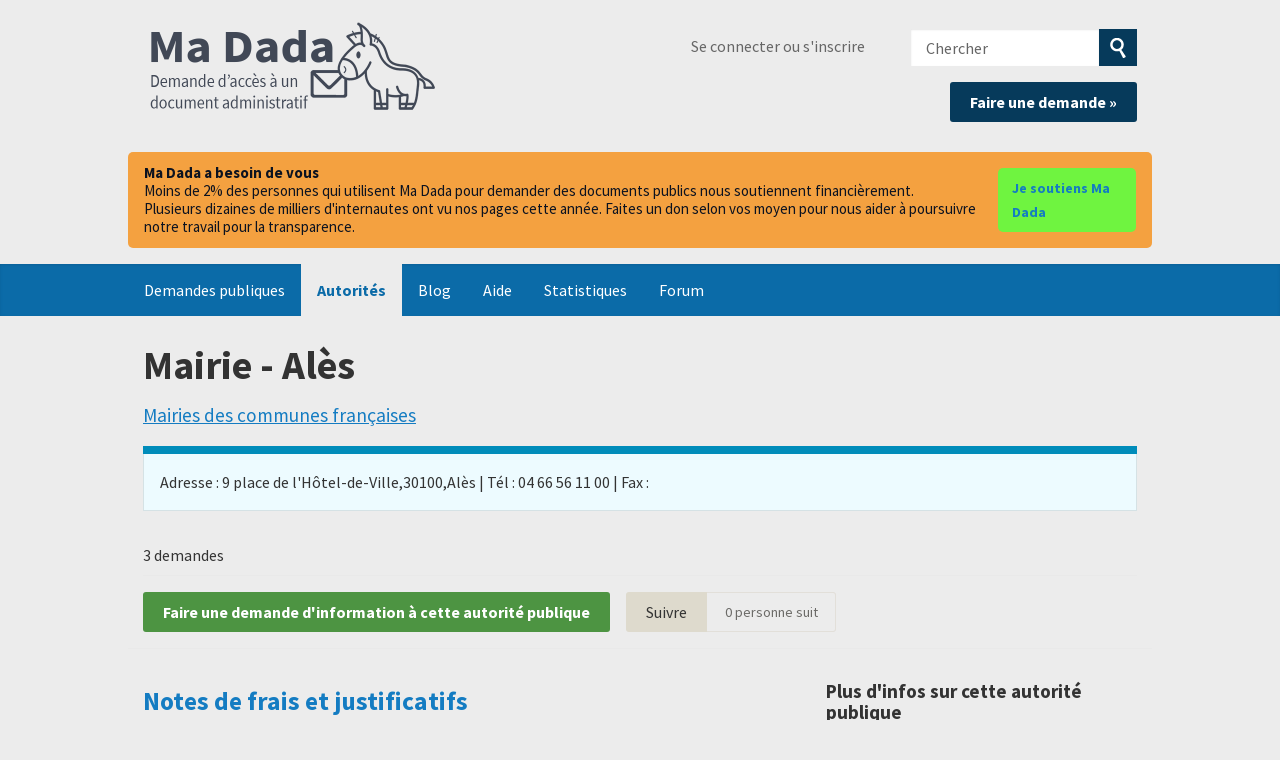

--- FILE ---
content_type: text/html; charset=utf-8
request_url: https://madada.fr/body/mairie_ales
body_size: 26548
content:
<!DOCTYPE html>
<html lang="fr-FR" class="no-js">
  <head>
    <meta charset="utf-8">
    <meta name="csrf-param" content="authenticity_token" />
<meta name="csrf-token" />

    <title>
        Mairie - Alès- voir et créer des demandes d'accès aux informations  - Ma Dada
    </title>

    <link rel="icon" type="image/x-icon" href="/assets/favicon-8b3eba421d6369886757e45f162f231573f7e1ea93311dda098e9ad593ced1ba.ico" />


      <!--[if LTE IE 7]>
<link rel="stylesheet" href="/assets/responsive/application-lte-ie7-8e5a29282fb5b85930582bfbb7f968ea05b2038cae23e444324dbe48115edfd6.css" title="Main" media="all" />
<![endif]-->

<!--[if IE 8]>
<link rel="stylesheet" href="/assets/responsive/application-ie8-8d66de3aa4471d66b07f6a82f3a47c46079f3e125559272082ac2702e8536f56.css" title="Main" media="all" />
<![endif]-->

<!--[if IE 8]>
<link rel="stylesheet" href="/assets/responsive/application-ie8-8d66de3aa4471d66b07f6a82f3a47c46079f3e125559272082ac2702e8536f56.css" title="Main" media="all" />
<![endif]-->

<!--[if GT IE 8]><!-->
<link rel="stylesheet" href="/assets/responsive/application-50cbca25baa78cda333322b03fbd86bf27462c760067947952bb5a08d81644fa.css" title="Main" media="all" />
<!--<![endif]-->

  <link rel="stylesheet" href="/assets/responsive/print-f382691f6b7273571ffb7f402fe142b58891fec1e115fe46abdd8e80a3c064cc.css" media="print" />


        <link rel="alternate" type="application/atom+xml" title="droit d'accès à l'information demandes à 'Mairie - Alès'" href="https://madada.fr/feed/body/mairie_ales">
          <link rel="alternate" type="application/json" title="JSON version of droit d'accès à l'information demandes à 'Mairie - Alès'" href="https://madada.fr/feed/body/mairie_ales.json">
      <link rel="alternate" type="application/json" title="JSON version of this page" href="/body/mairie_ales.json">

    <meta name="viewport" content="width=device-width, initial-scale=1.0" />
    
<meta property="og:site_name" content="Ma Dada" />

  <meta property="og:title" content="Mairie - Alès- voir et créer des demandes d'accès aux informations " />
  <meta property="og:type" content="article" />

<meta property="og:description" content="Ma Dada est un site associatif qui vous aide à demander des documents publics, dits “administratifs” (rapports, contrats, factures, algorithmes, etc.)" />



<meta property="og:image" content="https://madada.fr/assets/logo-opengraph-553e989f6b596ac5cca2dfdb1f84d2e06c4e28c53c72ef55d4b14c057f6d91d2.png" />
<meta property="og:url" content="https://madada.fr/body/mairie_ales" />
<meta property="og:image:width" content="256" />
<meta property="og:image:height" content="256" />

    <!-- <link href='https://fonts.googleapis.com/css?family=Source+Sans+Pro:400,400italic,700&subset=latin,latin-ext' rel='stylesheet' type='text/css'> -->
<!-- Matomo -->
<script type="text/javascript">
  if (window.location.hostname.indexOf('madada.fr') >= 0) {
    var _paq = window._paq || [];
    _paq.push(["setDoNotTrack", true]);
    _paq.push(["disableCookies"]);
    _paq.push(['trackPageView']);
    _paq.push(['enableLinkTracking']);
    (function() {
      var u="https://madada.matomo.cloud/";
      _paq.push(['setTrackerUrl', u+'matomo.php']);
      _paq.push(['setSiteId', '1']);
      var d=document, g=d.createElement('script'), s=d.getElementsByTagName('script')[0];
      g.type='text/javascript'; g.async=true; g.defer=true; g.src='//cdn.matomo.cloud/madada.matomo.cloud/matomo.js'; s.parentNode.insertBefore(g,s);
    })();
  }
</script>
<noscript><p><img src="https://madada.matomo.cloud/matomo.php?idsite=1&amp;rec=1" style="border:0;" alt="" /></p></noscript>
<!-- End Matomo Code -->

    <!-- Replace the html tag's no-js class with js -->
    <script>
      (function(H){
        H.className = H.className.replace(/\bno-js\b/,'js-loaded')
      })(document.documentElement);
    </script>
    
  </head>
  <body class=" ">
    <div class="entirebody">

      <nav aria-label="Skip navigation bar">
        <a href="#content" class="show-with-keyboard-focus-only skip-to-link" tabindex="0">Skip to content</a>
      </nav>

      <!-- begin popups -->
        
        <div id="country-message">
        </div>
      <!-- end popups -->

      <div class="only-show-for-print">
  <p class="print-information">Printed from https://madada.fr/body/mairie_ales on January 20, 2026 17:39</p>
</div>
<div id="banner" class="banner " role="banner">
  <div id="banner_inner" class="banner_inner">
    <div id="banner_content" class="banner_content">
      <div class="banner_site-title">
        <h1><a id="logo" class="site-title__logo" href="/">Ma Dada</a></h1>
      </div>

      <div class="rsp_menu_button">
        <a href="#banner" class="open"> <i class="icon-menu"></i> Menu </a>
        <a href="#" class="close"> <i class="icon-menu"></i> Close </a>
      </div>

      <div id="user_locale_switcher" class="locale-list">
  </div>
        <div id="logged_in_bar" class="logged_in_bar account-link-menu-item">
  <a class="sign_in_link" href="/profile/sign_in?r=%2Fbody%2Fmairie_ales">Se connecter ou s'inscrire</a>
</div>

      <div id="navigation_search" class="navigation_search">
        <form id="navigation_search_form" class="navigation_search_form" method="get" action="/search" role="search">
          <label class="visually-hidden" for="navigation_search_button">
            Chercher
          </label>
          <input type="search" name="query" id="navigation_search_button" class="navigation_search_button" placeholder="Chercher" title="Entrez votre terme de recherce ici" />
          <button type="submit" style="background-color: #063a5b;">
            <span class="visually-hidden">
              Soumettre la recherche
            </span>
          </button>
        </form>
        <div class="header_request_btn">
          <a class="new-request__make-new-requests" href="/selectionner_autorite" style="float: right;">Faire une demande »</a>
        </div>
      </div>
    </div>

    <style>
#madada-donate-banner {
  width: 100%;
  background-color: #ececec;
  padding-bottom: 1em;
  padding-top: 1em;
}

.madada-donate-inner {
  background-color:#f4a140;
  border-radius: 5px;
  max-width: 64em;
  margin: 0 auto;
  padding: 12px 16px;
  display: flex;
  gap: 12px;
  align-items: center;
  justify-content: space-between;
}

.madada-donate-text {
  color: #0b1220;
  font-size: 15px;
  line-height: 1.2;
  display: flex;
  flex-direction: column;
  gap: 8px;
  align-items: baseline;
}

.madada-donate-btn,
.madada-donate-btn:visited {
  background-color: #6ff440;
  color: #031c2b;
  text-decoration: none;
  padding: 8px 14px;
  border-radius: 5px;
  font-weight: 600;
  font-size: 14px;
  transition: background-color 300ms ease-out;
}

@media (max-width: 720px) {
  .madada-donate-inner {
    flex-direction: column;
    align-items: stretch;
    gap: 10px;
  }
  .madada-donate-text { font-size: 14px; }
  .madada-donate-btn { width: 100%; text-align: center; padding: 10px 12px; }
}
</style>

<div id="madada-donate-banner" role="region" aria-label="Bandeau de dons">
  <div class="madada-donate-inner">
    <div class="madada-donate-text">
      <strong>Ma Dada a besoin de vous</strong>
      <span>Moins de 2% des personnes qui utilisent Ma Dada pour demander des documents publics nous soutiennent financièrement.</span>
      <span>Plusieurs dizaines de milliers d'internautes ont vu nos pages cette année. Faites un don selon vos moyen pour nous aider à poursuivre notre travail pour la transparence.</span>
    </div>
    <a class="madada-donate-btn" href="https://madada.fr/dons" rel="noopener" target="_blank">Je soutiens Ma Dada</a>
  </div>
</div>

    <div id="topnav" class="topnav ">
  <nav aria-label="Main navigation">
    <ul id="navigation" class="navigation">
        <li class="">
  <a href="/list">Demandes publiques</a>
</li>

<li class="selected">
  <a href="/body/list/all">Autorités</a>
</li>

<li class="">
  <a href="/madada_blog">Blog</a>
</li>

<li class="">
  <a href="/help/about">Aide</a>
</li>

<li class="">
  <a href="/stats">Statistiques</a>
</li>

<li class="">
  <a href="/forum">Forum</a>
</li>

    </ul>
  </nav>
</div>


  </div>
</div>



      <div id="wrapper">
        <div id="content" role="main">

          <div id="public_body_show" class="controller_public_body">
            <div class="authority__header" vocab="http://schema.org/" typeof="GovernmentOrganization">
  <meta property="sameAs" content="http://www.wikidata.org/entity/Q115918083">
  <h1 property="name">Mairie - Alès</h1>
  <p class="authority__header__subtitle">
    <a href="/body/list/mairie">Mairies des communes françaises</a>  </p>
  <div id="stepwise_make_request" class="stepwise_make_request">
      <aside class="authority__header__notes" id="notes"><article id="note_17901" class="note note--style-original">Adresse : 9 place de l'Hôtel-de-Ville,30100,Alès | Tél : 04 66 56 11 00 | Fax :</article></aside>
  </div>
  <div class="authority__header__stats">
    3 demandes
  </div>
<div class="authority__header__action-bar-container">
  <div class="authority__header__action-bar">
    <div class="action-bar__make-request">
        <a class="link_button_green make-request__action" href="/new/mairie_ales">
            Faire une demande d'information à cette autorité publique
</a>    </div>
    <div class="action-bar__follow">
      <div class="action-bar__follow-button">
          <div class="feed_link">
            <a class="link_button_green track__action" href="/track/body/mairie_ales">Suivre</a>
          </div>
      </div>
      <div class="action-bar__follower-count">
        <span id="follow_count">0</span> personne suit
      </div>
    </div>
  </div>
</div>
</div>
<div class="authority__body">
  <div class="authority__body__foi-results">
      <a name="results"></a>
        
<div class="request_listing">
  <div class="request_left">
    <span class="head">
        <a href="/request/notes_de_frais_et_justificatifs_275">Notes de frais et justificatifs</a>
    </span>

    <div class="requester">
      Demande envoyée à <a href="https://madada.fr/body/mairie_ales">Mairie - Alès</a> le <time datetime="2025-08-20T18:57:33+02:00" title="2025-08-20 18:57:33 +0200">20 août 2025</time>.
    </div>

    <p>
      <i class="icon-standalone icon_waiting_response_overdue"></i>
      <strong>
        En retard (plus de 30 jours)
      </strong>
    </p>
    </span>

  </div>

  <div class="request_right">
    <span class="desc">
      Au titre du droit d’accès aux documents administratifs, tel que prévu notamment par le Livre III du Code des relations entre le public et l'administrat...
    </span>
  </div>
</div>


        
<div class="request_listing">
  <div class="request_left">
    <span class="head">
        <a href="/request/demande_de_communication_des_not_39#incoming-9862">Demande de communication des notes de frais du Maire</a>
    </span>

    <div class="requester">
      Réponse de <a href="https://madada.fr/body/mairie_ales">Mairie - Alès</a> le <time datetime="2024-09-11T16:27:30+02:00" title="2024-09-11 16:27:30 +0200">11 septembre 2024</time>.
    </div>

    <p>
      <i class="icon-standalone icon_successful"></i>
      <strong>
        Aboutie
      </strong>
    </p>
    </span>

  </div>

  <div class="request_right">
    <span class="desc">
      Cher Monsieur,
 Bonjour,
 Je fais suite à votre saisine CADA en série (+ avis rendu par cette
 dernière n°20244334 en date du 18 juillet 2024) par laqu...
    </span>
  </div>
</div>


        
<div class="request_listing">
  <div class="request_left">
    <span class="head">
        <a href="/request/repertoire_dinformations_publiqu_18679">Répertoire d'informations publiques (RIP)</a>
    </span>

    <div class="requester">
      Demande envoyée à <a href="https://madada.fr/body/mairie_ales">Mairie - Alès</a> le <time datetime="2023-05-02T21:40:35+02:00" title="2023-05-02 21:40:35 +0200">2 mai 2023</time>.
    </div>

    <p>
      <i class="icon-standalone icon_waiting_response_very_overdue"></i>
      <strong>
        Très en retard
      </strong>
    </p>
    </span>

  </div>

  <div class="request_right">
    <span class="desc">
      Madame, Monsieur,

L'article L322-6 du Code des relations entre le public et l'administration (CRPA) oblige depuis 2005 toutes les administrations qui...
    </span>
  </div>
</div>


      
        <p>
          Seules les demandes faites en utilisant Ma Dada sont visibles
          <a href="/help/about">?</a>
        </p>
  </div>
  <div class="authority__body__sidebar" role="complementary">
    <div class="sidebar__section more_info">
      <h2>Plus d'infos sur cette autorité publique</h2>

  <a href="http://www.ales.fr">Page d'accueil de l'autorité publique</a><br>



<a href="/change_request/new/mairie_ales">Demandez-nous d'actualiser l'email pour les demandes d'accès à l'information</a><br>

    </div>
    

  </div>
</div>

          </div>
          <div style="clear:both"></div>
        </div>
      </div>

      <nav aria-label="Skip footer">
        <a href="#content" class="show-with-keyboard-focus-only skip-to-link">
          Retour au contenu
        </a>
      </nav>

      <div class="footer" id="footer" role="contentinfo">
  <div class="row">
    <div class="footer__about">
      <p> Ma Dada est un projet de l'association OpenKnowledge France</p>
      <a href="https://okfn.fr" target="_blank">
        <div class="okfnfr_logo"></div>
      </a>
      <ul class="about__contact-links">
        <li>
          <a href="https://doc.madada.fr/a_propos/">Qui sommes-nous ?</a>
        </li>
        <li>
          <a href="/help/contact">Nous contacter</a>
        </li>
        <li>
          <a href="https://doc.madada.fr/usagers/charte/">Charte d'usage</a>
        </li>
        <li>
          <a href="https://doc.madada.fr/usagers/confidentialite">Mention légales - Politique de Confidentialité</a>
        </li>
      </ul>
    </div>
    <div class="col-sm-3 footer__about" style="padding: 2em; background-color:gray; border-radius: 5px">
      <div class="madada-footer__donate">
        <p>
          Vos dons nous permettent de maintenir Ma Dada.
        </p>
        <p>
          Soutenez-nous <a href="https://liberapay.com/madada/">sur Liberapay</a> ou <a href="https://madada.fr/dons">via HelloAsso</a>.
        </p>
      </div>
    </div>
  </div>
  <div class="footer__final">
    <div class="row">
      <div class="final__social-links">
        <ul>
          <li>
            <a href="https://gitlab.com/madada-team">
              <div style="background-image: url(https://madada.fr/assets/gitlab-ab59b6db60c342a0fec0b0b537be5bcef42e918ba94f5a02f60e9fef23692b9a.svg);width: 30px;height: 30px;background-repeat: no-repeat;margin-bottom: 1em"></div>
              Code source</a>
          </li>
          <li>
            <a href="https://mamot.fr/@madadafr">
              <div style="background-image: url(https://madada.fr/assets/mastodon-9cfa457ee375c4fdd4c2bdf92abf3c7954cfe38e3b93998d2f76ac5fe1bc351a.svg);width: 30px;height: 30px;margin-bottom: 1em"></div>
              Mastodon</a>
          </li>
          <li>
            <a href="https://aperi.tube/c/madada_channel/videos">
              <div style="background-image: url(https://madada.fr/assets/peertube-8f5ca3a2c502161d0a46db9c2fe668e611a925e3ad08dd1f270f1d311eb770b1.svg);width: 30px;height: 30px;margin-bottom: 1em"></div>
              Vidéos</a>
          </li>
          <li>
            <a href="https://forum.madada.fr">
              <div style="background-image: url(https://madada.fr/assets/discourse-4de37e24c9e4edc1712c211733bd830b156608c69ed8f458a8652db5810ffcb5.svg); width: 30px;height: 30px;margin-bottom: 1em"></div>
              Forum</a>
          </li>
        </ul>
      </div>
    </div>
  </div>
</div>

    </div>

      

      <script src="/assets/application-d347e0f1101eed046a1f9354366e3f012a7769be1f106dd4706b05c0d1dade3f.js"></script>



      

    <script>
  jQuery('#user_locale_switcher').find('.locale-list-trigger').each(function() {
    jQuery(this).click(function(){
      jQuery(this).parent().toggleClass('active');
    });
  });
</script>
<script src="/assets/tagging_widgets-cb0fe32be30c4de93543ea1d919d4104cadad4c5db838b3b22c9679b45ed7ae6.js"></script>
<script src="/assets/search_cada_opinions-8caec97cb3fd20ef8e8ba63f154c8d3934c8af5b7f0d87eb348616e8190f7151.js"></script>

<script>
(function($) {
  // Define the tree as a list of items so we can feed it to
  // meilisearch. Compute a breadcrumbs path for each item,
  // by concatenating the steps leading to it, so that search
  // can match the full set of words.
    tree = [
      {
        id: 123,
        parent: null,
        q: "Le document que je souhaite demander concerne:",
        r: [
          {
            t: "La santé, les prestations sociales",
            goto: 224,
          },
          {
            t: "La santé et sécurité au travail",
            goto: 225,
          },
          {
            t: "La fonction publique",
            goto: 226,
          },
          {
            t: "L'urbanisme",
            goto: 227,
          },
          {
            t: "Les finances locales",
            goto: 228,
          },
          {
            t: "Un marché public",
            goto: 229,
          },
          {
            t: "Autres thèmes",
            goto: 230,
          },
        ]
      },
      {
        id: 224,
        parent: 123,
        q: "De quel type de document s'agit-il?",
        r: [
          {
            t: "Relevés CPAM, CAF, retraites",
            comm: false,
            madada: false,
          },
          {
            t: "Dossier médical personnel ou éléments relatifs au secret médical d’une personne vivante ou décédée il y a moins de 25 ans",
            comm: false,
            madada: false,
          },
          {
            t: "Dossier médical concernant une personne décédée depuis plus de 25 ans (ou née il y a plus de 120 ans si la date de décès est inconnue)",
            comm: true,
            madada: true,
          },
        ],
      },
      {
        id: 225,
        parent: 123,
        q: "De quel type de document s'agit-il?",
        r: [
          {
            t: "Attestations, consignes, résultats et rapports relatifs aux vérifications et contrôles",
            comm: true,
            madada: true,
            notes: "Communicable si le document date de plus de 50 ans",
          },
          {
            t: "Observations et mises en demeure notifiées par l'inspection du travail",
            comm: true,
            madada: true,
            notes: "Communicable si le document date de plus de 50 ans",
          },
        ],
      },
      {
        id: 226,
        parent: 123,
        q: "De quel type de document s'agit-il?",
        r: [
          {
            t: "Un dossier d'agent public",
            comm: true,
            madada: false,
          },
          {
            t: "L'organigramme d'un service,  une liste d'agents",
            comm: true,
            madada: true,
          },
        ],
      },
      {
        id: 227,
        parent: 123,
        q: "De quel type de document s'agit-il?",
        r: [
          {
            t: "Un permis de construire, de démolir, d'aménager",
            comm: true,
            madada: false,
            notes: "Les documents préparatoires ne sont pas communicables",
          },
          {
            t: "Un Plan Local d'Urbanisme (PLU) ou un Plan d'Occupation des Sols (POS)",
            comm: true,
            madada: true,
            notes: "Les documents préparatoires ne sont pas communicables",
          },
        ],
      },
      {
        id: 228,
        parent: 123,
        q: "De quel type de document s'agit-il?",
        r: [
          {
            t: "Le budget, les factures",
            comm: true,
            madada: true,
          },
          {
            t: "Les subventions accordées aux associations",
            comm: true,
            madada: true,
          },
        ],
      },
      {
        id: 229,
        parent: 123,
        q: "De quel type de document s'agit-il?",
        r: [
          {
            t: "Le Bordereau des Prix Unitaires (BPU), la décomposition des prix globaux et forfaitaires (DPGF), un mémoire technique",
            comm: false,
            madada: false,
          },
        ],
      },
      {
        id: 230,
        parent: 123,
        q: "De quel type de document s'agit-il?",
        r: [
          {
            t: "Délibérations des collectivités territoriales (compte rendu ou procès-verbal)",
            comm: true,
            madada: true,
            notes: "Communicable sauf délibérations concernant la vie privée, par exemple concernant le licenciement d'un agent pour faute",
          },
          {
            t: "Documents parlementaires",
            comm: false,
            madada: false,
            notes: "Les documents produits par une assemblée parlementaire ne sont en principe pas soumis au droit d'accès",
          },
        ],
      },
    ];

    /*
     * display the outcome of the series of questions
     */
    function showResult(node){
      var r = $("#result");
      r.empty();
      if (node.comm && !node.madada) {
        r.append("<div class='result'>Ces documents sont probablement communicables, mais pas via Ma Dada, parce qu'il existe des restrictions à leur diffusion. Ceci est le cas pour des documents qui ne peuvent être communiqués qu'à des personnes spécifiques. Nous vous recommandons de contacter directement le service en question, hors de Ma Dada.</div>");
      } else if (node.comm && node.madada) {
        r.append('<div class="result">Ces documents peuvent être demandés via Ma Dada.</div>');
      } else {
        r.append('<div class="result">Ces documents ne sont pas communicables.</div>');
      }
      if (node.notes !== undefined) {
        r.append(`<span>${node.notes}</span>`);
      }

      r.append("<div><em>Notez que Ma Dada ne peut garantir la communicabilité (ou non) des documents que vous souhaitez demander. Il existe de nombreux cas d'exceptions difficiles à résumer ici.</em></div>");
    };

    /*
     * Traverse the decision tree, this is only callable on questions:
     * the leaves of the decision tree should be passed to showResult
     */
    function decide(node) {
        if (node.hasOwnProperty("comm")) {
            $("#result").text(node.comm);
            return;
        }

        $("#question").text(node.q);

        var $answers = $("#answers");
        $answers.empty();
        $.each(node.r, function(answer, subNode) {
            var $button = $('<span class="btn">').text(subNode.t).click(function() {
                if (subNode.goto !== undefined) {
                  var nextNode = tree.find(function(node) { return node.id === subNode.goto });
                  decide(nextNode);
                } else {
                  // we have a result, show it
                  $("#question").empty();
                  $answers.empty();
                  showResult(subNode);
                };
            });
            $answers.append($button);
        });
        $("div#back").empty().append('<span class="btn" id="restart">Recommencer</span>');
        $("span#restart").on("click", function() { $("#answers").add("#result").empty(); decide(tree[0]); });
    };

    /*
     * Set up click handlers to redirect to the relevant request template
     * using the pre-filled request system, which avoids sending all text
     * contents with each request form.
     * The full text for the template is in madada-custom-routes.rb
     */
    function activateTemplates() {
      $("li.request-template").one("click", function(evt) {
        var current_public_body = window.location.pathname.split('/').slice(-1);
        location = `/modele/${current_public_body}/${evt.target.id}`;
      });
      $("span.close-assistant").on("click", function(evt) {
        var d = $("div.request-assistant");
        d.empty();
        d.append(
          `<span class="btn">J'ai besoin d'aide pour rédiger ma demande</span>`
        );
        setupPopupClick();
      });
    };

    $("div#other-topics").one("click", function(evt) {
        $(this).empty();
        $(this).append('<div class="req_assistant_additional_options"><div id="question" /><div id="answers"></div><div id="result" /><div id="back" /></div>');
        decide(tree[0]);
    });

    function setupPopupClick() {
      $("div.request-assistant > .btn").one("click", function(evt) {
          var d = $("div.request-assistant");
          d.empty();
          d.append(
            `
            <div class="blur-overlay" />
            <div class="req_assistant_main">
              <div id="assistant-intro">
                <p>
                  Cet assistant fournit quelques modèles de demandes (presque) prêtes à envoyer.
                </p>
                <p>
                  Cliquez sur le type de document que vous souhaitez demander pour pré-remplir votre demande. Vous n'aurez plus qu'à compléter les passages indiqués dans le texte:
                </p>
                <p>
                <em>Attention</em>: en cliquant sur un modèle ci-dessous, vos éventuels changements seront perdus.
                </p>
              </div>
              <ul>
                <li class="request-template" id="sourceCode">Code Source</li>
                <li class="request-template" id="subvention">Subventions</li>
                <li class="request-template" id="notes_de_frais_justificatifs">Notes de frais (et justificatifs)</li>
                <li class="request-template" id="agendas">Agendas</li>
                <li class="request-template" id="comptes_rendus_conseil_ecole">Comptes rendus de conseils d’école</li>
                <li class="request-template" id="deliberations_decision">Délibérations (et comptes rendus) de décisions publiques (de conseil municipal, régional&hellip;)</li>
                <li class="request-template" id="arretes">Arrêtés (municipaux, préfectoraux&hellip;)</li>
                <li class="request-template" id="documents_marche_public">Documents de marché public</li>
                <li class="request-template" id="analyses_qualite_eau">Analyses de qualité de l’eau</li>
                <li class="request-template" id="registre_traitement_donnees_perso">Registre de traitement des données personnelles</li>
              </ul>

              <div id="other-topics" />

              <span class="close-assistant">Fermer</span>
            </div>
            `);
          activateTemplates();
        });
    };

  setupPopupClick();
})(jQuery);
</script>


  </body>
</html>
